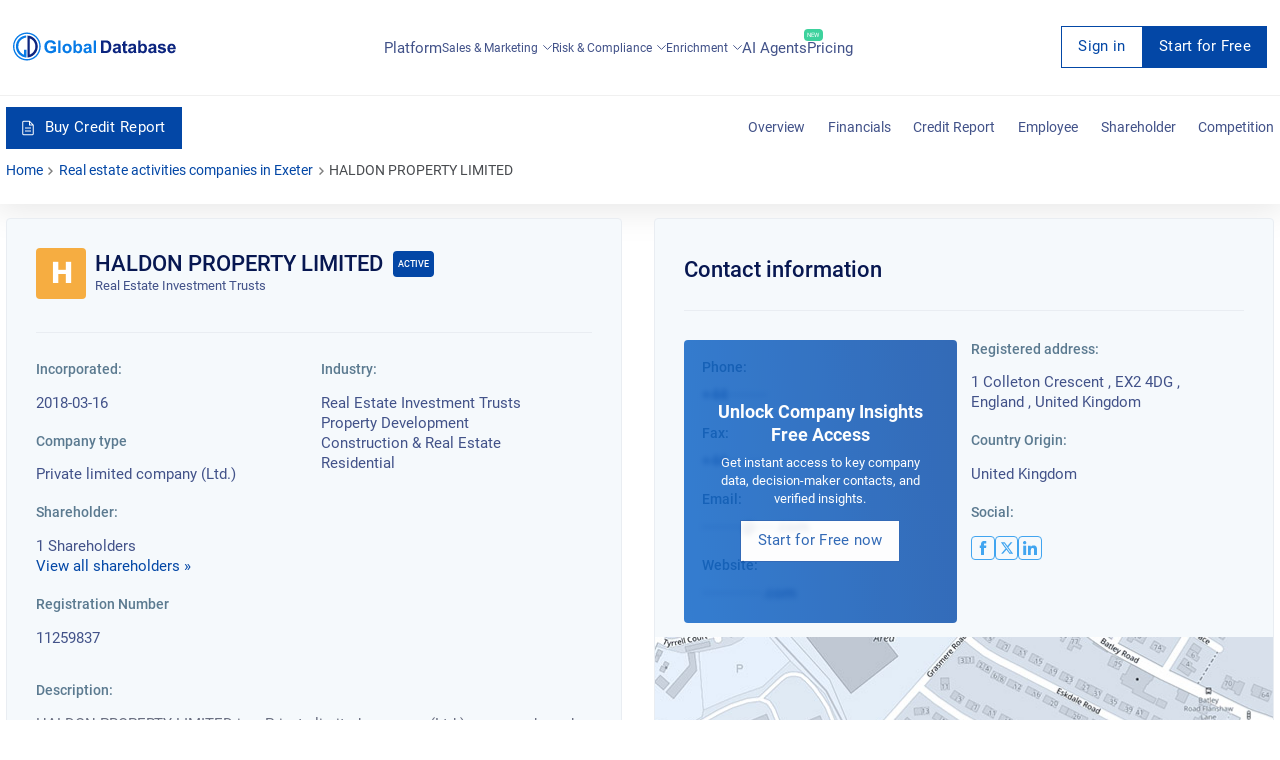

--- FILE ---
content_type: text/html; charset=utf-8
request_url: https://overlead.net/api/image/info
body_size: -122
content:
v1z135838165rjn377m5l6sinxh2tgxtexbj340d7e1vlzbefii6z6r7cadon2